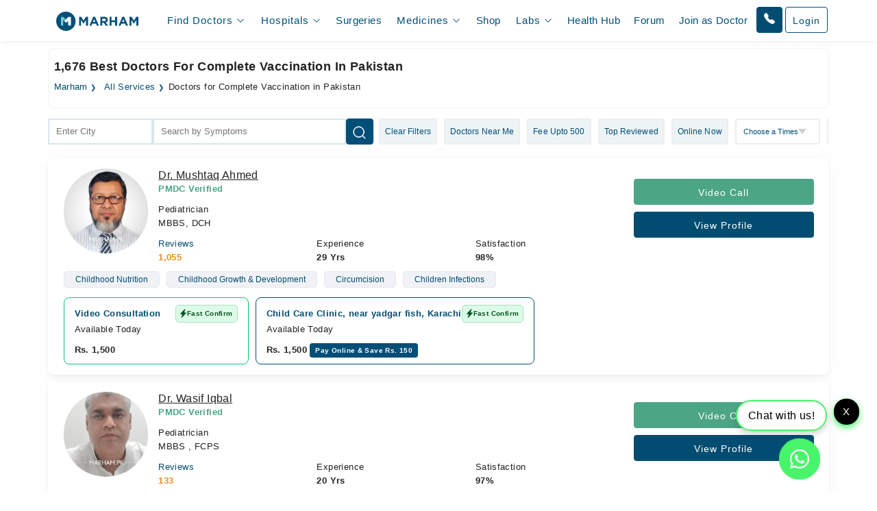

--- FILE ---
content_type: application/javascript; charset=UTF-8
request_url: https://www.marham.pk/cdn-cgi/challenge-platform/h/b/scripts/jsd/d251aa49a8a3/main.js?
body_size: 7456
content:
window._cf_chl_opt={AKGCx8:'b'};~function(R6,Vs,Vn,VG,Vf,VD,Vq,Vv,VB,R1){R6=K,function(W,y,RN,R5,V,R){for(RN={W:402,y:445,V:552,R:452,E:554,j:411,e:545,i:581,a:515,F:500},R5=K,V=W();!![];)try{if(R=-parseInt(R5(RN.W))/1*(parseInt(R5(RN.y))/2)+parseInt(R5(RN.V))/3+-parseInt(R5(RN.R))/4*(parseInt(R5(RN.E))/5)+-parseInt(R5(RN.j))/6+-parseInt(R5(RN.e))/7*(-parseInt(R5(RN.i))/8)+-parseInt(R5(RN.a))/9+parseInt(R5(RN.F))/10,R===y)break;else V.push(V.shift())}catch(E){V.push(V.shift())}}(m,785936),Vs=this||self,Vn=Vs[R6(485)],VG=function(Ej,Ew,EE,ER,EV,R7,y,V,R,E){return Ej={W:433,y:409,V:423},Ew={W:457,y:457,V:578,R:550,E:388,j:502,e:390,i:376,a:418,F:455,Y:439,o:559,I:457,U:392,Z:529,L:457,z:558,P:390,S:480,J:408,x:462,c:528,l:559,C:483,N:457},EE={W:547,y:396},ER={W:435},EV={W:396,y:528,V:412,R:511,E:531,j:412,e:531,i:412,a:531,F:532,Y:410,o:511,I:559,U:435,Z:582,L:456,z:435,P:436,S:557,J:390,x:480,c:467,l:529,C:559,N:435,M:508,s:466,n:457,G:470,f:418,D:390,g:457,k:468,H:412,v:511,X:476,B:573,O:432,T:465,d:570,Q:480,h:529,A:435,b:509,m0:557,m1:417,m2:404,m3:420,m4:474,m5:408,m6:435,m7:559,m8:457,m9:502,mm:467,mK:408,mW:512,my:433,mV:504,mR:455,mE:369,mw:559,mj:462},R7=R6,y={'SWEdg':function(j,e){return j(e)},'Vynsu':function(j,e){return j<e},'gESZa':function(j,e){return e==j},'lEgjg':function(j,e){return j|e},'SXNzM':function(j,e){return j<<e},'XGyXK':function(j,e){return j(e)},'gzyfd':function(j,e){return j<e},'YysOF':function(j,e){return j|e},'cEjNt':function(j,e){return j-e},'hIYFY':function(j,e){return j==e},'xvWNc':function(j,e){return j-e},'Dfguq':function(j,e){return j|e},'zggcT':function(j,e){return e&j},'SRgmu':function(j,e){return j(e)},'xbTLN':function(j,e){return e===j},'JZoub':function(j,e){return e|j},'BIELv':function(j,e){return j==e},'GCNDy':function(j,e){return j<<e},'iohsc':function(j,e){return j(e)},'mgCtC':function(j,e){return j<e},'SAuVM':function(j,e){return j-e},'RjKKH':R7(Ej.W),'WYLgw':function(j,e){return e==j},'jZUxC':function(j,e){return e&j},'HmJAL':function(j,e){return e==j},'kieuS':function(j,e){return e*j},'DydKh':function(j,e){return j!=e},'RWFPd':function(j,e){return j(e)},'DAkCF':function(j,e){return j<e},'utfEr':function(j,e){return j==e},'gHUPi':function(j,e){return j+e}},V=String[R7(Ej.y)],R={'h':function(j,E9){return E9={W:577,y:528},j==null?'':R.g(j,6,function(e,R8){return R8=K,R8(E9.W)[R8(E9.y)](e)})},'g':function(j,i,F,Ey,R9,Y,o,I,U,Z,L,z,P,S,J,x,C,X,N,M,s){if(Ey={W:473,y:489},R9=R7,Y={'scTAP':function(G){return G()},'yFdxd':function(G,D,H){return G(D,H)}},null==j)return'';for(I={},U={},Z='',L=2,z=3,P=2,S=[],J=0,x=0,C=0;C<j[R9(EV.W)];C+=1)if(N=j[R9(EV.y)](C),Object[R9(EV.V)][R9(EV.R)][R9(EV.E)](I,N)||(I[N]=z++,U[N]=!0),M=Z+N,Object[R9(EV.j)][R9(EV.R)][R9(EV.e)](I,M))Z=M;else{if(Object[R9(EV.i)][R9(EV.R)][R9(EV.a)](U,Z)){if(R9(EV.F)===R9(EV.Y))J[R9(EV.j)][R9(EV.o)][R9(EV.a)](F,Y)||(o[I]=[]),U[Z][R9(EV.I)](L);else{if(256>Z[R9(EV.U)](0)){for(o=0;y[R9(EV.Z)](o,P);J<<=1,y[R9(EV.L)](x,i-1)?(x=0,S[R9(EV.I)](F(J)),J=0):x++,o++);for(s=Z[R9(EV.z)](0),o=0;8>o;J=y[R9(EV.P)](y[R9(EV.S)](J,1),s&1),i-1==x?(x=0,S[R9(EV.I)](y[R9(EV.J)](F,J)),J=0):x++,s>>=1,o++);}else{for(s=1,o=0;y[R9(EV.x)](o,P);J=y[R9(EV.c)](J<<1.1,s),x==y[R9(EV.l)](i,1)?(x=0,S[R9(EV.C)](F(J)),J=0):x++,s=0,o++);for(s=Z[R9(EV.N)](0),o=0;16>o;J=J<<1|1.42&s,y[R9(EV.M)](x,y[R9(EV.s)](i,1))?(x=0,S[R9(EV.I)](F(J)),J=0):x++,s>>=1,o++);}L--,0==L&&(L=Math[R9(EV.n)](2,P),P++),delete U[Z]}}else for(s=I[Z],o=0;o<P;J=y[R9(EV.G)](J<<1.9,y[R9(EV.f)](s,1)),x==i-1?(x=0,S[R9(EV.I)](y[R9(EV.D)](F,J)),J=0):x++,s>>=1,o++);Z=(L--,L==0&&(L=Math[R9(EV.g)](2,P),P++),I[M]=z++,y[R9(EV.k)](String,N))}if(''!==Z){if(Object[R9(EV.H)][R9(EV.v)][R9(EV.E)](U,Z)){if(R9(EV.X)===R9(EV.B))y(R9(EV.O));else{if(256>Z[R9(EV.z)](0)){if(y[R9(EV.T)](R9(EV.d),R9(EV.d))){for(o=0;y[R9(EV.Q)](o,P);J<<=1,x==y[R9(EV.h)](i,1)?(x=0,S[R9(EV.C)](F(J)),J=0):x++,o++);for(s=Z[R9(EV.A)](0),o=0;8>o;J=y[R9(EV.b)](y[R9(EV.m0)](J,1),y[R9(EV.f)](s,1)),y[R9(EV.m1)](x,y[R9(EV.s)](i,1))?(x=0,S[R9(EV.I)](F(J)),J=0):x++,s>>=1,o++);}else X=P(),i(X.r,function(B,Rm){Rm=R9,typeof I===Rm(Ey.W)&&L(B),Y[Rm(Ey.y)](Z)}),X.e&&Y[R9(EV.m2)](I,R9(EV.m3),X.e)}else{for(s=1,o=0;o<P;J=y[R9(EV.m4)](J,1)|s,x==i-1?(x=0,S[R9(EV.I)](y[R9(EV.m5)](F,J)),J=0):x++,s=0,o++);for(s=Z[R9(EV.m6)](0),o=0;16>o;J=s&1|J<<1,x==i-1?(x=0,S[R9(EV.m7)](F(J)),J=0):x++,s>>=1,o++);}L--,y[R9(EV.m1)](0,L)&&(L=Math[R9(EV.m8)](2,P),P++),delete U[Z]}}else for(s=I[Z],o=0;o<P;J=1.39&s|J<<1,y[R9(EV.L)](x,i-1)?(x=0,S[R9(EV.C)](F(J)),J=0):x++,s>>=1,o++);L--,L==0&&P++}for(s=2,o=0;y[R9(EV.m9)](o,P);J=y[R9(EV.mm)](J<<1.32,s&1.17),x==i-1?(x=0,S[R9(EV.m7)](y[R9(EV.mK)](F,J)),J=0):x++,s>>=1,o++);for(;;)if(J<<=1,x==y[R9(EV.mW)](i,1)){if(R9(EV.my)!==y[R9(EV.mV)])y[R9(EV.mR)](y,R9(EV.mE));else{S[R9(EV.mw)](y[R9(EV.mR)](F,J));break}}else x++;return S[R9(EV.mj)]('')},'j':function(j,RK){return RK=R7,y[RK(EE.W)](null,j)?'':j==''?null:R.i(j[RK(EE.y)],32768,function(e,RW){return RW=RK,j[RW(ER.W)](e)})},'i':function(j,i,F,Ry,Y,o,I,U,Z,L,z,P,S,J,x,C,M,N){for(Ry=R7,Y=[],o=4,I=4,U=3,Z=[],P=F(0),S=i,J=1,L=0;3>L;Y[L]=L,L+=1);for(x=0,C=Math[Ry(Ew.W)](2,2),z=1;C!=z;N=P&S,S>>=1,0==S&&(S=i,P=F(J++)),x|=(0<N?1:0)*z,z<<=1);switch(x){case 0:for(x=0,C=Math[Ry(Ew.y)](2,8),z=1;C!=z;N=y[Ry(Ew.V)](P,S),S>>=1,y[Ry(Ew.R)](0,S)&&(S=i,P=F(J++)),x|=y[Ry(Ew.E)](y[Ry(Ew.j)](0,N)?1:0,z),z<<=1);M=y[Ry(Ew.e)](V,x);break;case 1:for(x=0,C=Math[Ry(Ew.W)](2,16),z=1;y[Ry(Ew.i)](z,C);N=y[Ry(Ew.a)](P,S),S>>=1,0==S&&(S=i,P=y[Ry(Ew.F)](F,J++)),x|=(0<N?1:0)*z,z<<=1);M=y[Ry(Ew.Y)](V,x);break;case 2:return''}for(L=Y[3]=M,Z[Ry(Ew.o)](M);;){if(J>j)return'';for(x=0,C=Math[Ry(Ew.y)](2,U),z=1;z!=C;N=S&P,S>>=1,S==0&&(S=i,P=F(J++)),x|=(0<N?1:0)*z,z<<=1);switch(M=x){case 0:for(x=0,C=Math[Ry(Ew.I)](2,8),z=1;z!=C;N=P&S,S>>=1,S==0&&(S=i,P=F(J++)),x|=(y[Ry(Ew.U)](0,N)?1:0)*z,z<<=1);Y[I++]=V(x),M=y[Ry(Ew.Z)](I,1),o--;break;case 1:for(x=0,C=Math[Ry(Ew.L)](2,16),z=1;y[Ry(Ew.i)](z,C);N=y[Ry(Ew.a)](P,S),S>>=1,y[Ry(Ew.z)](0,S)&&(S=i,P=y[Ry(Ew.P)](F,J++)),x|=(y[Ry(Ew.S)](0,N)?1:0)*z,z<<=1);Y[I++]=y[Ry(Ew.J)](V,x),M=y[Ry(Ew.Z)](I,1),o--;break;case 2:return Z[Ry(Ew.x)]('')}if(o==0&&(o=Math[Ry(Ew.I)](2,U),U++),Y[M])M=Y[M];else if(M===I)M=L+L[Ry(Ew.c)](0);else return null;Z[Ry(Ew.l)](M),Y[I++]=y[Ry(Ew.C)](L,M[Ry(Ew.c)](0)),o--,L=M,0==o&&(o=Math[Ry(Ew.N)](2,U),U++)}}},E={},E[R7(Ej.V)]=R.h,E}(),Vf={},Vf[R6(399)]='o',Vf[R6(419)]='s',Vf[R6(488)]='u',Vf[R6(540)]='z',Vf[R6(537)]='n',Vf[R6(479)]='I',Vf[R6(494)]='b',VD=Vf,Vs[R6(384)]=function(W,y,V,R,Ec,Ex,EJ,Rj,E,i,F,Y,o,I,U){if(Ec={W:447,y:495,V:440,R:441,E:440,j:496,e:513,i:421,a:496,F:513,Y:510,o:567,I:396,U:381,Z:461,L:519,z:562},Ex={W:517,y:396,V:546,R:422,E:561},EJ={W:412,y:511,V:531,R:559},Rj=R6,E={'ZJyuL':function(Z,L){return Z===L},'iPWJi':function(Z,L){return Z+L},'fjHGW':function(Z,L){return L===Z},'XwUxt':function(Z,L,z,P){return Z(L,z,P)},'MYBBa':function(Z,L){return Z+L}},null===y||E[Rj(Ec.W)](void 0,y))return R;for(i=VH(y),W[Rj(Ec.y)][Rj(Ec.V)]&&(i=i[Rj(Ec.R)](W[Rj(Ec.y)][Rj(Ec.E)](y))),i=W[Rj(Ec.j)][Rj(Ec.e)]&&W[Rj(Ec.i)]?W[Rj(Ec.a)][Rj(Ec.F)](new W[(Rj(Ec.i))](i)):function(Z,Re,L){for(Re=Rj,Z[Re(Ex.W)](),L=0;L<Z[Re(Ex.y)];E[Re(Ex.V)](Z[L],Z[E[Re(Ex.R)](L,1)])?Z[Re(Ex.E)](E[Re(Ex.R)](L,1),1):L+=1);return Z}(i),F='nAsAaAb'.split('A'),F=F[Rj(Ec.Y)][Rj(Ec.o)](F),Y=0;Y<i[Rj(Ec.I)];o=i[Y],I=E[Rj(Ec.U)](Vk,W,y,o),F(I)?(U=I==='s'&&!W[Rj(Ec.Z)](y[o]),Rj(Ec.L)===E[Rj(Ec.z)](V,o)?j(V+o,I):U||j(V+o,y[o])):j(V+o,I),Y++);return R;function j(Z,L,Rw){Rw=K,Object[Rw(EJ.W)][Rw(EJ.y)][Rw(EJ.V)](R,L)||(R[L]=[]),R[L][Rw(EJ.R)](Z)}},Vq=R6(538)[R6(448)](';'),Vv=Vq[R6(510)][R6(567)](Vq),Vs[R6(471)]=function(y,V,EC,Et,Ri,R,E,j,i,F,Y){for(EC={W:428,y:370,V:574,R:370,E:396,j:449,e:559,i:406},Et={W:428},Ri=R6,R={},R[Ri(EC.W)]=function(o,I){return o+I},R[Ri(EC.y)]=function(o,I){return o<I},E=R,j=Object[Ri(EC.V)](V),i=0;E[Ri(EC.R)](i,j[Ri(EC.E)]);i++)if(F=j[i],'f'===F&&(F='N'),y[F]){for(Y=0;Y<V[j[i]][Ri(EC.E)];-1===y[F][Ri(EC.j)](V[j[i]][Y])&&(Vv(V[j[i]][Y])||y[F][Ri(EC.e)]('o.'+V[j[i]][Y])),Y++);}else y[F]=V[j[i]][Ri(EC.i)](function(o,Ra){return Ra=Ri,E[Ra(Et.W)]('o.',o)})},VB=null,R1=R0(),R3();function Vh(w0,Rz,W){return w0={W:373,y:477},Rz=R6,W=Vs[Rz(w0.W)],Math[Rz(w0.y)](+atob(W.t))}function VA(w2,RP,W,y,V,R,E,j){for(w2={W:553,y:448,V:477,R:378,E:398},RP=R6,W={'CCqky':function(e){return e()}},y=RP(w2.W)[RP(w2.y)]('|'),V=0;!![];){switch(y[V++]){case'0':if(E-j>R)return![];continue;case'1':R=3600;continue;case'2':E=Math[RP(w2.V)](Date[RP(w2.R)]()/1e3);continue;case'3':return!![];case'4':j=W[RP(w2.E)](Vh);continue}break}}function VX(En,RF,V,R,E,j,i,a){V=(En={W:431,y:534,V:564,R:413,E:473,j:459,e:459,i:444,a:442,F:425,Y:526,o:387,I:434,U:446,Z:472,L:527,z:556,P:450,S:382,J:386,x:530},RF=R6,{'luZKQ':RF(En.W),'EAKij':RF(En.y),'CEFYY':function(F,Y,o,I,U){return F(Y,o,I,U)},'uKkIT':RF(En.V),'tJSeU':function(F,Y,o,I,U){return F(Y,o,I,U)}});try{if(V[RF(En.R)]!==RF(En.W)){if(RF(En.E)==typeof V[RF(En.j)])return E[RF(En.e)](function(){}),'p'}else return R=Vn[RF(En.i)](V[RF(En.a)]),R[RF(En.F)]=RF(En.Y),R[RF(En.o)]='-1',Vn[RF(En.I)][RF(En.U)](R),E=R[RF(En.Z)],j={},j=V[RF(En.L)](pRIb1,E,E,'',j),j=V[RF(En.L)](pRIb1,E,E[V[RF(En.z)]]||E[RF(En.P)],'n.',j),j=V[RF(En.S)](pRIb1,E,R[RF(En.J)],'d.',j),Vn[RF(En.I)][RF(En.x)](R),i={},i.r=j,i.e=null,i}catch(Y){return a={},a.r={},a.e=Y,a}}function R2(E,j,wR,Rr,i,a,F,Y,o,I,U,Z,L,z){if(wR={W:403,y:393,V:533,R:516,E:549,j:373,e:383,i:493,a:569,F:415,Y:575,o:424,I:544,U:369,Z:506,L:451,z:493,P:518,S:493,J:405,x:493,c:584,l:493,C:463,N:501,M:464,s:487,n:503,G:469,f:522,D:423},Rr=R6,i={},i[Rr(wR.W)]=function(P,S){return P+S},i[Rr(wR.y)]=Rr(wR.V),a=i,!VQ(0))return![];Y=(F={},F[Rr(wR.R)]=E,F[Rr(wR.E)]=j,F);try{o=Vs[Rr(wR.j)],I=a[Rr(wR.W)](a[Rr(wR.W)](Rr(wR.e),Vs[Rr(wR.i)][Rr(wR.a)])+a[Rr(wR.y)],o.r)+Rr(wR.F),U=new Vs[(Rr(wR.Y))](),U[Rr(wR.o)](Rr(wR.I),I),U[Rr(wR.U)]=2500,U[Rr(wR.Z)]=function(){},Z={},Z[Rr(wR.L)]=Vs[Rr(wR.z)][Rr(wR.L)],Z[Rr(wR.P)]=Vs[Rr(wR.S)][Rr(wR.P)],Z[Rr(wR.J)]=Vs[Rr(wR.x)][Rr(wR.J)],Z[Rr(wR.c)]=Vs[Rr(wR.l)][Rr(wR.C)],Z[Rr(wR.N)]=R1,L=Z,z={},z[Rr(wR.M)]=Y,z[Rr(wR.s)]=L,z[Rr(wR.n)]=Rr(wR.G),U[Rr(wR.f)](VG[Rr(wR.D)](z))}catch(P){}}function K(W,y,V,R){return W=W-369,V=m(),R=V[W],R}function R0(wW,Rc){return wW={W:430},Rc=R6,crypto&&crypto[Rc(wW.W)]?crypto[Rc(wW.W)]():''}function VH(y,EZ,RE,V,R,E){for(EZ={W:571,y:441,V:574,R:438},RE=R6,V={},V[RE(EZ.W)]=function(j,e){return j!==e},R=V,E=[];R[RE(EZ.W)](null,y);E=E[RE(EZ.y)](Object[RE(EZ.V)](y)),y=Object[RE(EZ.R)](y));return E}function R4(R,E,wo,RC,j,e,i,a){if(wo={W:521,y:437,V:525,R:432,E:523,j:460,e:432,i:503,a:521,F:380,Y:505,o:525,I:458,U:385,Z:521,L:505,z:414,P:416,S:385},RC=R6,j={},j[RC(wo.W)]=RC(wo.y),j[RC(wo.V)]=RC(wo.R),e=j,!R[RC(wo.E)]){if(RC(wo.j)===RC(wo.j))return;else R=E[j]}E===RC(wo.e)?(i={},i[RC(wo.i)]=e[RC(wo.a)],i[RC(wo.F)]=R.r,i[RC(wo.Y)]=e[RC(wo.o)],Vs[RC(wo.I)][RC(wo.U)](i,'*')):(a={},a[RC(wo.i)]=e[RC(wo.Z)],a[RC(wo.F)]=R.r,a[RC(wo.L)]=RC(wo.z),a[RC(wo.P)]=E,Vs[RC(wo.I)][RC(wo.S)](a,'*'))}function Vg(y,V,Ei,RV,R,E){return Ei={W:391,y:551,V:481,R:391,E:535,j:535,e:412,i:580,a:531,F:449},RV=R6,R={},R[RV(Ei.W)]=function(j,e){return j instanceof e},R[RV(Ei.y)]=RV(Ei.V),E=R,E[RV(Ei.R)](V,y[RV(Ei.E)])&&0<y[RV(Ei.j)][RV(Ei.e)][RV(Ei.i)][RV(Ei.a)](V)[RV(Ei.F)](E[RV(Ei.y)])}function VQ(W,Eb,RL){return Eb={W:453},RL=R6,Math[RL(Eb.W)]()<W}function VO(W,EH,Ek,RY,y,V){EH={W:473,y:576,V:420},Ek={W:475,y:579,V:397,R:565,E:497,j:541},RY=R6,y={'xlNum':RY(EH.W),'CIJOP':function(R,E){return E===R},'OEExV':function(R,E){return R(E)},'etOqE':function(R,E,j){return R(E,j)}},V=VX(),y[RY(EH.y)](Vb,V.r,function(R,Ro,E){Ro=RY,E={'zkqQI':function(j){return j()}},typeof W===y[Ro(Ek.W)]&&(y[Ro(Ek.y)](Ro(Ek.V),Ro(Ek.V))?y[Ro(Ek.R)](W,R):(R[Ro(Ek.E)]=E,E[Ro(Ek.j)](j))),Vp()}),V.e&&R2(RY(EH.V),V.e)}function Vd(){return VT()!==null}function VT(ET,RI,y,V,R,e,E,i){if(ET={W:514,y:524,V:478,R:560,E:426,j:520,e:484,i:537,a:373,F:560,Y:583,o:514,I:396,U:514,Z:449,L:559,z:478,P:406,S:520,J:484},RI=R6,y={},y[RI(ET.W)]=function(j,e){return j===e},y[RI(ET.y)]=function(j,e){return j<e},y[RI(ET.V)]=function(j,e){return j+e},y[RI(ET.R)]=RI(ET.E),y[RI(ET.j)]=function(j,e){return j!==e},y[RI(ET.e)]=RI(ET.i),V=y,R=Vs[RI(ET.a)],!R){if(V[RI(ET.F)]!==RI(ET.Y))return null;else if(e=l[C],V[RI(ET.o)]('f',e)&&(e='N'),N[e]){for(i=0;V[RI(ET.y)](i,M[s[n]][RI(ET.I)]);V[RI(ET.U)](-1,G[e][RI(ET.Z)](e[D[g]][i]))&&(k(H[v[X]][i])||B[e][RI(ET.L)](V[RI(ET.z)]('o.',O[T[d]][i]))),i++);}else Q[e]=h[A[b]][RI(ET.P)](function(m3){return'o.'+m3})}return E=R.i,V[RI(ET.S)](typeof E,V[RI(ET.J)])||E<30?null:E}function m(wI){return wI='yywvh,4270566ZlvUTu,1|4|2|0|3,6635mAJgGK,FEMJZ,uKkIT,SXNzM,utfEr,push,ubOIZ,splice,MYBBa,QeBvm,clientInformation,OEExV,onerror,bind,addEventListener,AKGCx8,ICCQT,HvFeJ,http-code:,SxpKU,keys,XMLHttpRequest,etOqE,n6l1Kgom2rtQhPTX739Rc0bWSFVBysiMqpJxDL-8EY+45IkwdHNfOeG$ZajAvuCzU,jZUxC,CIJOP,toString,4202392OGQTZo,Vynsu,bjxXY,pkLOA2,timeout,UhfPR,status,axjmC,__CF$cv$params,kEymz,onload,DydKh,Loomg,now,VwUDo,sid,XwUxt,tJSeU,/cdn-cgi/challenge-platform/h/,pRIb1,postMessage,contentDocument,tabIndex,kieuS,7|9|4|3|1|0|8|5|6|2,XGyXK,ECLtl,DAkCF,bjQhX,DOMContentLoaded,stringify,length,xAVjP,CCqky,object,href,JhiKf,24195jUGFqt,SHYzN,yFdxd,LRmiB4,map,NoJod,iohsc,fromCharCode,zvMUI,8258316lfILUz,prototype,luZKQ,error,/invisible/jsd,detail,BIELv,zggcT,string,error on cf_chl_props,Set,iPWJi,Xeqmy,open,style,kSsQF,zPpjU,SNoiO,TBAyL,randomUUID,Syogf,success,Swkgb,body,charCodeAt,lEgjg,cloudflare-invisible,getPrototypeOf,RWFPd,getOwnPropertyNames,concat,EAKij,cdbZH,createElement,84HfLWPz,appendChild,fjHGW,split,indexOf,navigator,CnwA5,2404NVOuHl,random,UjRQg,SWEdg,gESZa,pow,parent,catch,QdpeV,isNaN,join,aUjz8,errorInfoObject,xbTLN,xvWNc,YysOF,SRgmu,jsd,Dfguq,rxvNi8,contentWindow,function,GCNDy,xlNum,jgXwi,floor,SUhjc,bigint,gzyfd,[native code],readyState,gHUPi,KrzgH,document,isArray,chctx,undefined,scTAP,kOXob,log,loading,_cf_chl_opt,boolean,Object,Array,onreadystatechange,fMqGV,LnCDb,23578980JtcGCw,JBxy9,mgCtC,source,RjKKH,event,ontimeout,xhr-error,hIYFY,JZoub,includes,hasOwnProperty,SAuVM,from,ZLTjA,7703811BpHajV,AdeF3,sort,SSTpq3,d.cookie,Bkfse,SMqTW,send,api,weDKI,kivGo,display: none,CEFYY,charAt,cEjNt,removeChild,call,Pwgqv,/b/ov1/0.004828827762659566:1770074664:ludR0O9iWtmTflGxg3jmSbeDdjt-fcRz316275942oI/,iframe,Function,location,number,_cf_chl_opt;JJgc4;PJAn2;kJOnV9;IWJi4;OHeaY1;DqMg0;FKmRv9;LpvFx1;cAdz2;PqBHf2;nFZCC5;ddwW5;pRIb1;rxvNi8;RrrrA2;erHi9,/jsd/oneshot/d251aa49a8a3/0.004828827762659566:1770074664:ludR0O9iWtmTflGxg3jmSbeDdjt-fcRz316275942oI/,symbol,zkqQI,eNOEF,MtoET,POST,14dXrBCQ,ZJyuL,WYLgw,vsowZ,TYlZ6,HmJAL'.split(','),m=function(){return wI},m()}function Vb(W,y,wK,wm,w9,w8,RS,V,R,E,j){wK={W:563,y:507,V:373,R:491,E:493,j:575,e:424,i:544,a:454,F:383,Y:493,o:569,I:539,U:523,Z:369,L:506,z:375,P:566,S:536,J:400,x:536,c:523,l:374,C:522,N:423,M:395},wm={W:555,y:543,V:499,R:430,E:430},w9={W:490,y:371,V:498,R:371,E:432,j:372,e:572,i:371},w8={W:369},RS=R6,V={'kOXob':function(e,i){return e>=i},'fMqGV':function(e,i){return e<i},'axjmC':function(e,i){return e(i)},'MtoET':RS(wK.W),'LnCDb':RS(wK.y),'UjRQg':function(e,i){return e+i},'kEymz':function(e){return e()}},R=Vs[RS(wK.V)],console[RS(wK.R)](Vs[RS(wK.E)]),E=new Vs[(RS(wK.j))](),E[RS(wK.e)](RS(wK.i),V[RS(wK.a)](RS(wK.F)+Vs[RS(wK.Y)][RS(wK.o)],RS(wK.I))+R.r),R[RS(wK.U)]&&(E[RS(wK.Z)]=5e3,E[RS(wK.L)]=function(Ru){Ru=RS,y(Ru(w8.W))}),E[RS(wK.z)]=function(RJ){RJ=RS,V[RJ(w9.W)](E[RJ(w9.y)],200)&&V[RJ(w9.V)](E[RJ(w9.R)],300)?y(RJ(w9.E)):V[RJ(w9.j)](y,RJ(w9.e)+E[RJ(w9.i)])},E[RS(wK.P)]=function(Rx){if(Rx=RS,Rx(wm.W)!==V[Rx(wm.y)])y(V[Rx(wm.V)]);else return R&&E[Rx(wm.R)]?j[Rx(wm.E)]():''},j={'t':Vh(),'lhr':Vn[RS(wK.S)]&&Vn[RS(wK.S)][RS(wK.J)]?Vn[RS(wK.x)][RS(wK.J)]:'','api':R[RS(wK.c)]?!![]:![],'c':V[RS(wK.l)](Vd),'payload':W},E[RS(wK.C)](VG[RS(wK.N)](JSON[RS(wK.M)](j)))}function R3(wY,wF,Rl,W,y,V,R,E){if(wY={W:373,y:379,V:542,R:482,E:492,j:568,e:394,i:497},wF={W:379,y:443,V:482,R:492,E:497},Rl=R6,W={'VwUDo':function(j){return j()},'cdbZH':function(j,e){return e!==j},'eNOEF':function(j,e){return e!==j}},y=Vs[Rl(wY.W)],!y)return;if(!W[Rl(wY.y)](VA))return;(V=![],R=function(){if(!V){if(V=!![],!VA())return;VO(function(j){R4(y,j)})}},W[Rl(wY.V)](Vn[Rl(wY.R)],Rl(wY.E)))?R():Vs[Rl(wY.j)]?Vn[Rl(wY.j)](Rl(wY.e),R):(E=Vn[Rl(wY.i)]||function(){},Vn[Rl(wY.i)]=function(Rt){Rt=Rl,W[Rt(wF.W)](E),W[Rt(wF.y)](Vn[Rt(wF.V)],Rt(wF.R))&&(Vn[Rt(wF.E)]=E,R())})}function Vp(EA,Eh,RU,W,y){if(EA={W:429},Eh={W:427},RU=R6,W={'zPpjU':function(V){return V()},'TBAyL':function(V,R,E){return V(R,E)}},y=VT(),null===y)return;VB=(VB&&clearTimeout(VB),W[RU(EA.W)](setTimeout,function(RZ){RZ=RU,W[RZ(Eh.W)](VO)},y*1e3))}function Vk(W,y,V,EI,RR,R,E,j,e,i){for(EI={W:473,y:389,V:448,R:496,E:496,j:486,e:377,i:548,a:399,F:459,Y:407,o:401},RR=R6,R={'Loomg':RR(EI.W),'vsowZ':function(F,Y,o){return F(Y,o)},'NoJod':function(F,Y){return Y===F},'JhiKf':function(F,Y){return Y===F}},E=RR(EI.y)[RR(EI.V)]('|'),j=0;!![];){switch(E[j++]){case'0':if(i===W[RR(EI.R)])return'D';continue;case'1':if(W[RR(EI.E)][RR(EI.j)](i))return'a';continue;case'2':return R[RR(EI.e)]==e?R[RR(EI.i)](Vg,W,i)?'N':'f':VD[e]||'?';case'3':if(RR(EI.a)==typeof i)try{if(R[RR(EI.e)]==typeof i[RR(EI.F)])return i[RR(EI.F)](function(){}),'p'}catch(F){}continue;case'4':if(i==null)return R[RR(EI.Y)](void 0,i)?'u':'x';continue;case'5':if(R[RR(EI.o)](!1,i))return'F';continue;case'6':e=typeof i;continue;case'7':continue;case'8':if(!0===i)return'T';continue;case'9':try{i=y[V]}catch(Y){return'i'}continue}break}}}()